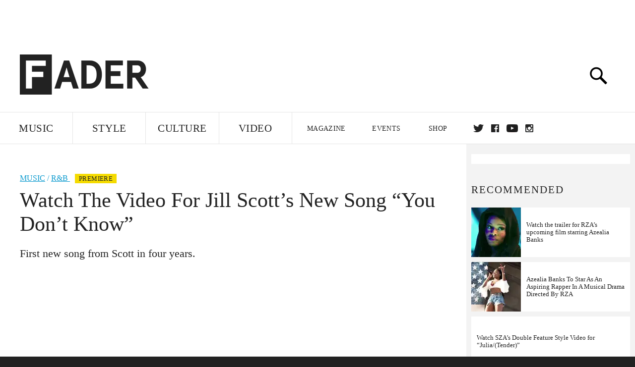

--- FILE ---
content_type: text/html; charset=utf-8
request_url: http://www.thefader.com/2015/03/17/watch-the-video-for-jill-scotts-new-song-you-dont-know
body_size: 63843
content:
<!DOCTYPE html>
<!--[if IE 8 ]> <html lang="en" class="ie8 lte8 lte9 lte10">    <![endif]-->
<!--[if IE 9 ]> <html lang="en" class="ie9 lte9 lte10">    <![endif]-->
<!--[if (gt IE 9)]><!--><html lang="en"><!--<![endif]-->
<!--[if !IE]><!--><html lang="en"><!--<![endif]-->
  <head>
    <title>Watch The Video For Jill Scott’s New Song “You Don’t Know” | The FADER</title>

    

    <link rel="preload" href="/assets/v4/fonts/WF-026510-009147-001369-72bfbb4d7f1c28b438ff5b8dc078cb9f02e5c71319a3527d3e1613cf5b01f239.woff" as="font" type="font/woff" crossorigin="anonymous">

    <link rel="preload" href="/assets/v4/fonts/WF-026510-009147-001253-92cefcf9f8425db3674eebf29535da3cf73f87dc6b7439938ad4294948f67e79.woff" as="font" type="font/woff" crossorigin="anonymous">

    <link rel="preload" href="/assets/v4/fonts/WF-026510-009147-001251-120b5b64b0a75ece4fc07a97e9428b5ca6966de319ece24962ab503fe110b1d7.woff" as="font" type="font/woff" crossorigin="anonymous">

    <link rel="preload" href="/assets/v4/fonts/WF-026510-009147-001255-a8b63253d5e7e8012e025435f7b546f7600bc376c3f5d279b6b71e52d0eaaa52.woff" as="font" type="font/woff" crossorigin="anonymous">


  <link rel="stylesheet" href="/assets/application-91ff9564986aaacb34342b0ec963daf763649ffbe23acd2a049c613d565a21b9.css" media="all" />
  <!-- <style> -->
  <!-- </style> -->


    <script>addEventListener('error', window.__e=function f(e){f.q=f.q||[];f.q.push(e)});</script>

    <script>
 var oVa = {};
 var oDv = ["44"];

 window.rtkGPTSlotsTargeting = [];
 window.rtkGPTSlotsTargeting.push([]);

 window.rtkGPTSlotsTargeting.push({});


 var optimeratag = optimeratag || {};
 optimeratag.cmd = optimeratag.cmd || [];

 /* optimeratag.cmd.push(function() { alert("test"); });
  * optimeratag.cmd.push(function() { alert("test2"); }); */

 function onOptimeraOpsLoaded() {
   console.log("onOptimeraOpsLoaded");
   window.optimeraOpsLoaded = true;
   window.executeOptimeraOpsCmd();
 }

 function executeOptimeraOpsCmd() {
   for (k=0; k < optimeratag.cmd.length;k++){
     optimeratag.cmd[k]();
   }
   optimeratag.cmd.length = 0;
 }

 optimeratag.cmd.push = function(e) {
   Array.prototype.push.apply(this,arguments);
   if (window.optimeraOpsLoaded) {
     window.executeOptimeraOpsCmd();
   }
 }

 /* optimeratag.cmd.push(function() { alert("test3"); }); */

</script>


    <script>
     function createCookie(name, value, days) {
  if (days) {
    var date = new Date();
    date.setTime(date.getTime() + days * 24 * 60 * 60 * 1000);
    var expires = "; expires=" + date.toGMTString();
  } else var expires = "";
  document.cookie = name + "=" + value + expires + "; path=/";
}

function readCookie(name) {
  var nameEQ = name + "=";
  var ca = document.cookie.split(";");
  for (var i = 0; i < ca.length; i++) {
    var c = ca[i];
    while (c.charAt(0) == " ") c = c.substring(1, c.length);
    if (c.indexOf(nameEQ) == 0) return c.substring(nameEQ.length, c.length);
  }
  return null;
}

function eraseCookie(name) {
  createCookie(name, "", -1);
}

function refreshInitalGPTAds() {
  console.debug("CONSENT DEBUG: refreshInitalGPTAds");
  timeoutID = window.setTimeout(function() {
    for (var key in window.ad_slots) {
      value = window.ad_slots[key];
      console.log("refreshing slot: ", value);
      googletag.pubads().refresh([value]);
    }
  }, 100);
}

function setGPTNonPersonalizedAds() {
  console.log("CONSENT DEBUG: setGPTNonPersonalizedAds");
  googletag.pubads().setPrivacySettings({
    restrictDataProcessing: true
  });
  googletag.pubads().setRequestNonPersonalizedAds(1);
}

function setGPTPersonalizedAds() {
  console.log("CONSENT DEBUG: setGPTPersonalizedAds");
  googletag.pubads().setPrivacySettings({
    restrictDataProcessing: false
  });
  googletag.pubads().setRequestNonPersonalizedAds(0);
}

function setJITANonPersonalizedAds() {
  console.debug("CONSENT DEBUG: setJITANonPersonalizedAds");
  if (window.JITA) {
    jitaJS.que.push(function() {
      JITA.setRequestNonPersonalizedAds(1);
    });
  }
}

function setJITAPersonalizedAds() {
  console.debug("CONSENT DEBUG: setJITAPersonalizedAds");
  if (window.JITA) {
    jitaJS.que.push(function() {
      JITA.setRequestNonPersonalizedAds(0);
    });
  }
}

function setEUConsentCookie() {
  window.__cmp("getConsentData", null, function(result) {
    document.cookie = "EUCONSENT=" + result.consentData;
  });
}

window.addEventListener(
  "CookiebotOnDialogDisplay",
  function(e) {
    console.debug("CONSENT DEBUG: onLoad");
    window.cookieConsent = window.CookieConsent;
  },
  false
);

window.addEventListener(
  "CookiebotOnAccept",
  function(e) {
    console.debug("CONSENT DEBUG: onAccept");
    setEUConsentCookie();

    if (Cookiebot.consent.marketing) {
      //Execute code that sets marketing cookies
      console.debug("CONSENT DEBUG: marketing accepted");
      if (window.consent_region == "EU") {
        // refreshInitalGPTAds();
        setGPTPersonalizedAds();
        setJITAPersonalizedAds();
      }
    } else {
      console.debug("CONSENT DEBUG: marketing not accepted");
      // refreshInitalGPTAds();
      setGPTNonPersonalizedAds();
      setJITANonPersonalizedAds();
    }
  },
  false
);

//
window.addEventListener(
  "CookiebotOnDecline",
  function(e) {
    console.debug("CONSENT DEBUG: declined");

    if (window.consent_region == "US-CA") {
      setGPTNonPersonalizedAds();
      setJITANonPersonalizedAds();
    } else if (window.consent_region == "EU") {
      console.debug("CONSENT DEBUG: EU Allow Preferences");
      setEUConsentCookie();

      if (Cookiebot.consent.marketing) {
        console.debug("CONSENT DEBUG: Allow Personalized Ads");
        setGPTPersonalizedAds();
        setJITAPersonalizedAds();
      }
    }
  },
  false
);
// console.log("running ads.js");

window.ad_slot_positions = {};
window.ad_slots = {};
window.ad_slots_queue = {};

window.rtk_ad_ids_to_setup = [];
window.rtk_ad_ids = [];
window.rtk_timer_ad_ids = [];
window.rtk_is_serving_ad = {};
window.rtk_is_lazy_ad = {};
window.rtk_first_render = {};

window.enable_optimera = false;
window.ad_slot_to_div_map = {};
window.ad_div_to_rtk_id_map = {};

function getDivID(divName, track_multiple) {
  // console.log("getDivID: ", divName, track_multiple);

  if (window.ad_slot_positions[divName] == undefined) {
    window.ad_slot_positions[divName] = 1;
  }

  if (track_multiple) {
    divID = divName + window.ad_slot_positions[divName];
    document.getElementById(divName).id = divID;
  } else {
    divID = divName;
  }

  window.ad_slot_positions[divName] += 1;

  return divID;
}

function displayAdSlot(divName, slotName, size, track_multiple) {
  console.debug("AD DEBUG: displaying slot: " + slotName + " " + divName);

  var divID = getDivID(divName, track_multiple);

  if (window.enable_optimera) {
    window.oDv.push(divID);
    window.oVa[divID] = ["NULL"];
  }

  // Define the slot itself, call display() to
  // register the div and refresh() to fetch ad.
  googletag.cmd.push(function () {
    // console.debug("AD DEBUG: about to defineSlot: ", divID);

    // debugger;

    var slot = googletag
      .defineSlot("/1081121/" + slotName, size, divID)
      .addService(googletag.pubads());

    if (window.enable_optimera) {
      slot.setTargeting("optimera", oVa[divID]);
    }

    window.ad_slots[divName] = slot;

    // Display has to be called before
    // refresh and after the slot div is in the page.
    googletag.display(divID);
    googletag.pubads().refresh([slot]);

    // if (window.enable_optimera) {
    //   window.oPageUnload(divID);
    // }

    // if (typeof(window.ga) == "undefined") {
    // window.ga('impressionTracker:observeElements', window.ad_ids);
    // }
  });

  // console.debug("AD DEBUG: finished displaying slot: "+slotName);

  return divID;
}

function pushAdSlot(divName, slotName, size) {
  var now = new Date().getTime();
  var divID = divName + "-" + now;
  // console.debug("AD DEBUG: pushing slot with timestamp: "+divID);

  document.getElementById(divName).attr = divID;

  window.ad_slots_queue[divID] = slotName;

  // Define the slot itself
  googletag.cmd.push(function () {
    var slot = googletag
      .defineSlot("/1081121/" + slotName, size, divID)
      .addService(googletag.pubads());
    window.ad_slots_queue[divID] = slot;
  });

  // console.debug("AD DEBUG: finished pushing slot: " + slotName);
}

function setupRtkAdObserver(rtk_ad_id) {
  // console.debug("AD DEBUG: adding observer for: ", rtk_ad_id);

  if (!window.rtk_ad_ids_to_setup.includes(rtk_ad_id)) {
    window.rtk_ad_ids_to_setup.push(rtk_ad_id);
  }
}

function setupRtkTimerAd(rtk_ad_id) {
  // console.debug("AD DEBUG: adding timer ad for: ", rtk_ad_id);

  if (!window.rtk_timer_ad_ids.includes(rtk_ad_id)) {
    window.rtk_timer_ad_ids.push(rtk_ad_id);
  }

  window.rtk_is_serving_ad[rtk_ad_id] = false;
  window.rtk_first_render[rtk_ad_id] = true;
}

function setupRtkGPTSlotsTargeting(slot_name, divID) {
  if (window.enable_optimera) {
    // console.log("setupRtkGPTSlotsTargeting");
    window.oDv.push(divID);
    // window.oVa[divID] = ["NULL"];
    var obj = {};
    // obj[divID] = [["Optimera", oVa[divID]]];
    obj[divID] = [];
    console.log(obj);
    window.rtkGPTSlotsTargeting.push(obj);
    console.log(window.rtkGPTSlotsTargeting);
  }
}

function setupRtkOptimera() {
  console.log("setupRtkOptimera");

  // if (Object.keys(window.oVa).length == 0) {
  window.oVa = {
    "div-above-latest-ad": ["A6"],
    "div-above-latest-ad9": ["A6"],
    "div-below-fold-latest-ad": ["A6"],
    "div-full_width-ad": ["D4"],
    "div-leaderboard-ad": ["D4"],
    t: 1568146740,
  };
  // }

  // var obj = {};
  // obj["RTK_9u3J"] = [["Optimera", "A6"]];
  // obj["div-leaderboard-ad"] = [["Optimera", "A6"]];
  // oVa["/1081121/fader_v3_home_top_728_90"] = [["Optimera", "A6"]];

  // for (var prop in window.oVa) {
  //   console.log("setting up prop", prop);

  //   var slotName = window.ad_slot_to_div_map[prop];

  //   // debugger;
  //   if (slotName) {
  //     window.rtkGPTSlotsTargeting[1][slotName] = [
  //       ["Optimera", window.oVa[prop]]
  //     ];
  //   }
  // }
}

function setupRtkAdSlotForOptimera(divName, slotName) {
  console.log("setupAdSlotForOptimera", divName, slotName);

  var divID = divName;
  window.ad_slot_to_div_map[divID] = slotName;

  if (window.enable_optimera) {
    window.oDv.push(divID);

    // window.oVa[divID] = ["NULL"];

    var slot_path = "/1081121/" + slotName;

    window.rtkGPTSlotsTargeting[1][slot_path] = [
      ["Optimera", window.oVa[divID]],
    ];

    // var obj = window.rtkGPTSlotsTargeting[1];
    // obj[slotName] = [["Optimera", null]];

    // optimeratag.cmd.push(function() {
    //   window.oPageUnload(divName);
    // });
  }
}

function displayRtkAdSlot(rtkID, divName, slotName, track_multiple, lazy) {
  console.log(
    "displayRtkAdSlot",
    rtkID,
    divName,
    slotName,
    track_multiple,
    lazy
  );

  var divID = getDivID(divName, track_multiple);

  // $(divName).attr({ id: divID });

  console.log("divID: ", divID);

  window.ad_slot_to_div_map[divID] = slotName;
  window.ad_div_to_rtk_id_map[divID] = rtkID;

  if (window.enable_optimera) {
    window.oDv.push(divID);
    // window.oVa[divID] = ["NULL"];
  }

  jitaJS.que.push(function () {
    var slot_path = "/1081121/" + slotName;

    if (window.enable_optimera) {
      window.rtkGPTSlotsTargeting[1][slot_path] = [
        ["Optimera", window.oVa[divID]],
      ];
    }

    var obj = {};
    obj[rtkID] = divID;
    // lazy = false;

    if (lazy) {
      window.rtk_is_lazy_ad[divID] = true;
    } else {
      window.rtk_is_lazy_ad[divID] = false;
      jitaJS.rtk.refreshAdUnits([rtkID], false, obj);
    }

    if (window.enable_optimera) {
      window.oPageUnload(divID);
    }

    // optimeratag.cmd.push(function() {
    //   window.
    // });
  });

  return divID;
}
;



    </script>

      <base href="/">
      <script src="/assets/application_article_desktop-fab3a3970ded880e308a94da509f772b642f7e916e1cca85173087b14c1b4bdf.js" defer="defer"></script>

    <script src="/packs/js/runtime-49166a9d18a6dd0a1413.js" defer="defer"></script>
<script src="/packs/js/961-60b080d38b5b9f101b36.js" defer="defer"></script>
<script src="/packs/js/820-013be7aaf0af5f8bc57b.js" defer="defer"></script>
<script src="/packs/js/917-19da76283c46fcbfc255.js" defer="defer"></script>
<script src="/packs/js/127-6cb060c121cf95e52a76.js" defer="defer"></script>
<script src="/packs/js/434-0732d8fb275b01d6ad06.js" defer="defer"></script>
<script src="/packs/js/application-159c3d050bb63affd3cb.js" defer="defer"></script>

    <link rel="stylesheet" href="/packs/css/434-e6afa166.css" media="all" />

    


<!-- Google tag (gtag.js) -->
<script async src="https://www.googletagmanager.com/gtag/js?id=G-S5CR3HGK1G"></script>
<script>
  window.dataLayer = window.dataLayer || [];
  function gtag(){dataLayer.push(arguments);}
  gtag('js', new Date());

  gtag('config', 'G-S5CR3HGK1G');
</script>

<!--
<script>
 window.ga=window.ga||function(){(ga.q=ga.q||[]).push(arguments)};ga.l=+new Date;

 console.log("GA: command queue initialized.");
</script>

  <script>

   ga("create", "UA-272695-2", "auto", { useAmpClientId: true });
   ga("set", "anonymizeIp", true);
   ga("set", "transport", "beacon");

   if (window.location.pathname === "home") {
     ga("set", "page", "/");
   }

   console.log("GA: tracker setup.");

   
      ga('set', 'dimension1', "Larry Fitzmaurice");

    ga('set', 'dimension2', 'Music');
    ga('set', 'dimension3', 'News');
    ga('set', 'dimension14', 'simple');


    /* ga('send', 'pageview'); */
    console.log("GA: ran ga_pre_pageview_hook");



  </script>

    <script async src="https://www.google-analytics.com/analytics.js"></script>

-->


<script defer data-domain="thefader.com" src="https://plausible.io/js/script.js"></script>
<script defer data-domain="thefader.com" src="https://plausible.io/js/script.outbound-links.js"></script>

<!-- 
<script type='text/javascript'>
 googletag = googletag || {};
 var googletag = googletag;
 googletag.cmd = googletag.cmd || [];

 (function() {
   var gads = document.createElement('script');
   gads.async = true;
   gads.type = 'text/javascript';
   var useSSL = 'https:' == document.location.protocol;
   gads.src = (useSSL ? 'https:' : 'http:') + 
              '//www.googletagservices.com/tag/js/gpt.js';
   var node = document.getElementsByTagName('script')[0];
   node.parentNode.insertBefore(gads, node);
 })();
</script>
-->
<script type='text/javascript'>
  window.googletag = window.googletag || {cmd: []};
</script>

<script async src="https://securepubads.g.doubleclick.net/tag/js/gpt.js"></script>


<script type='text/javascript'>

   googletag.cmd.push(function() {

     // Infinite scroll requires SRA
     googletag.pubads().enableSingleRequest();

     // Disable initial load, we will use refresh() to fetch ads.
     // Calling this function means that display() calls just
     // register the slot as ready, but do not fetch ads for it.
     googletag.pubads().disableInitialLoad();

     // Collapse empty ad divs only after ad fetch fails (not before)
     // This preserves min-height reservations during loading
     googletag.pubads().collapseEmptyDivs(true, true);

     var params={};
     window.location.search
           .replace(/[?&]+([^=&]+)=([^&]*)/gi,
                    function(str,key,value) {
                      params[key.toLowerCase()] = value;
                    }
           );

     for (var k in params){
       if(k.indexOf("utm") === 0)
       {
         googletag.pubads().setTargeting(k,params[k]);
       }
     }

     googletag.pubads().enableLazyLoad({
       // Fetch ad when 2 screens away (allows auction to complete before user arrives)
       fetchMarginPercent: 200,
       // Render ad when 1 screen away (ensures ad is visible when user scrolls to it)
       renderMarginPercent: 100,
       // Mobile multiplier (effectively 400% fetch, 200% render to handle fast scrolling)
       mobileScaling: 2.0
     });

       googletag.enableServices();

     if (window.consent_region == "EU") {
       if (readCookie("forbid_personalized_ads") == "0") {
         setGPTPersonalizedAds();
       } else {
         setGPTNonPersonalizedAds();
       }
     }

     if (window.consent_region == "US-CA") {
       if (readCookie("forbid_personalized_ads") == "1") {
         setGPTNonPersonalizedAds();
       }
     }

   });

  </script>

<script type="text/javascript">
 //declare this in the head before jita
 var jitaJS = window.jitaJS || {};
 jitaJS.que = jitaJS.que || [];
</script>






  <!-- Begin comScore Tag -->
<script>
 var _comscore = _comscore || [];
 _comscore.push({ c1: "2", c2: "16442793" });
 (function() {
   var s = document.createElement("script"), el = document.getElementsByTagName("script")[0];
   s.async = true;
   /* s.defer = true; */
   s.src = (document.location.protocol == "https:" ? "https://sb" : "http://b") + ".scorecardresearch.com/beacon.js";
   el.parentNode.insertBefore(s, el);
 })();
</script>
<noscript>
  <img src="http://b.scorecardresearch.com/p?c1=2&c2=16442793&cv=2.0&cj=1" />
</noscript>
<!-- End comScore Tag -->

  <!-- Quantcast Tag, part 1 -->
<script type="text/javascript">
 var _qevents = _qevents || [];
 (function() {
   var elem = document.createElement('script');
   elem.src = (document.location.protocol == "https:" ? "https://secure" : "http://edge")
            + ".quantserve.com/quant.js";
   /* elem.async = true; */
   elem.defer = true;
   elem.type = "text/javascript";
   var scpt = document.getElementsByTagName('script')[0];
   scpt.parentNode.insertBefore(elem, scpt);  
 })();
</script>

  <script>window.twttr = (function(d, s, id) {
   var js, fjs = d.getElementsByTagName(s)[0],
       t = window.twttr || {};
   if (d.getElementById(id)) return t;
   js = d.createElement(s);
   js.id = id;
   js.src = "https://platform.twitter.com/widgets.js";
   fjs.parentNode.insertBefore(js, fjs);

   t._e = [];
   t.ready = function(f) {
     t._e.push(f);
   };

   return t;
 }(document, "script", "twitter-wjs"));</script>

  <!-- <script async="" defer="" src="//platform.instagram.com/en_US/embeds.js"></script> -->

<script async src="//platform.instagram.com/en_US/embeds.js"></script>

  <!-- Facebook Pixel Code -->
<meta name="facebook-domain-verification" content="8hp7106emaf67czjp03ks61b6zky1h" />

    <script>

 !function(f,b,e,v,n,t,s){if(f.fbq)return;n=f.fbq=function(){n.callMethod?
                                                             n.callMethod.apply(n,arguments):n.queue.push(arguments)};if(!f._fbq)f._fbq=n;
   n.push=n;n.loaded=!0;n.version='2.0';n.queue=[];t=b.createElement(e);
   t.async=!0;
   /* t.defer=!0; */
   t.src=v;s=b.getElementsByTagName(e)[0];s.parentNode.insertBefore(t,s)}(window,
                                                                          document,'script','https://connect.facebook.net/en_US/fbevents.js');

 fbq('init', '974085915995561');
 fbq('track', "PageView");
 fbq('track', 'ViewContent');

</script>

<!-- End Facebook Pixel Code -->

  <script>!function(n){if(!window.cnx){window.cnx={},window.cnx.cmd=[];var t=n.createElement('iframe');t.src='javascript:false'; t.display='none',t.onload=function(){var n=t.contentWindow.document,c=n.createElement('script');c.src='//cd.connatix.com/connatix.player.js?cid=1ffe1aa7-eb53-11e9-b4d2-06948452ae1a&pid=922834d4-f1e3-44aa-ad95-3124387b6fd7',c.setAttribute('async','1'),c.setAttribute('type','text/javascript'),n.body.appendChild(c)},n.head.appendChild(t)}}(document);</script>





    <meta name="csrf-param" content="authenticity_token" />
<meta name="csrf-token" content="aoCPmnljkJTDVHbonCcEqlJAqwPxoabej9nXHCcHevl9MvmbE-iH37LFtL4Up3LG8-j09CyeF8y4lGWxo8mL8g" />

<meta name="viewport" content="initial-scale=1, maximum-scale=1">
<meta name="msvalidate.01" content="CFDCCD68D11A9B3C2CE7EE854D821682" />

<meta itemprop="name" content="The FADER">

  



    <link rel="canonical" href="https://www.thefader.com/2015/03/17/watch-the-video-for-jill-scotts-new-song-you-dont-know" />

    
  <meta name="description" content="First new song from Scott in four years."/>
  <meta itemprop="description" content="First new song from Scott in four years."/>


<meta itemprop="url" content="https://www.thefader.com/2015/03/17/watch-the-video-for-jill-scotts-new-song-you-dont-know" />

<meta property="og:site_name" content="The FADER"/>
<meta property="og:type" content="article" />

  <meta property="og:title" content="Watch The Video For Jill Scott’s New Song “You Don’t Know”"/>

<meta itemprop="publisher" itemscope itemtype="http://schema.org/Organization">
  <meta itemprop="name" content="The FADER">
</meta>

<meta itemprop="description" property="og:description" content="First new song from Scott in four years."/>

<meta property="og:url" content="https://www.thefader.com/2015/03/17/watch-the-video-for-jill-scotts-new-song-you-dont-know" />



<meta property="twitter:card" content="summary_large_image" />
<meta property="twitter:site" content="@thefader" />

  <meta property="twitter:title" content="Watch The Video For Jill Scott’s New Song “You Don’t Know”" />

<meta property="twitter:description" content="First new song from Scott in four years." />



<meta property="twitter:url" content="https://www.thefader.com/2015/03/17/watch-the-video-for-jill-scotts-new-song-you-dont-know" />

<script type="application/ld+json">
  {
  "@context": "http://schema.org",
  "@type": "NewsArticle",
   "mainEntityOfPage":{
      "@type":"WebPage",
      "@id":"https://www.thefader.com/2015/03/17/watch-the-video-for-jill-scotts-new-song-you-dont-know"
    },
  "headline": "Watch The Video For Jill Scott’s New Song “You Don’t Know”",
  "url": "https://www.thefader.com/2015/03/17/watch-the-video-for-jill-scotts-new-song-you-dont-know",
  "image": "",
  "thumbnailUrl": "",
  "dateCreated": "2015-03-17T14:00:00Z",
  "articleSection": "Music",
  "creator": "Larry Fitzmaurice",
  "keywords": ["Jill Scott","Larry Fitzmaurice","Jill Scott","Larry Fitzmaurice","R\u0026B"],
  "author": {
    "@type": "Person",
    "name": "Larry Fitzmaurice"
  },
"datePublished": "2015-03-17T14:00:00Z",
"dateModified": "2016-08-01T16:42:41Z",
"publisher": {
      "@type": "Organization",
      "name": "The FADER",
      "logo": {
        "@type": "ImageObject",
        "url": "https://www.thefader.com/assets/Fader_192x60-0bd22b53934f61a7ed7927114b787582d4689c5471b55111ab9139da93ac6eb8.png",
        "width": "192",
        "height": "60"
      }
}
}
</script>



    


  <script>
   var nextPostIds = [117479,117458,117454,117453,117447,117383,117348,117326,117303,117237];
   var recommendedPosts = [{"post":{"id":87643,"created_at":"2017-10-11T22:03:58.023-04:00","updated_at":"2017-10-11T23:25:22.800-04:00","title":"Watch the trailer for RZA’s upcoming film starring Azealia Banks","headline_short":null,"author_id":null,"published_state":"Published","published_at":"2017-10-11T23:25:22.786-04:00","body":null,"summary_long":null,"description":"\u003ci\u003eLove Beats Rhymes\u003c/i\u003e comes out December 1. ","body_text":null,"category_id":27,"photographer_id":null,"story_type":null,"featured_video_id":null,"legacy_featured_photo_set_id":null,"featured_song_id":null,"featured_image_id":null,"headline_seo":null,"deck":null,"legacy_post_path":null,"legacy_post_name":null,"issue_id":null,"legacy_post_content":null,"legacy_categories":[],"legacy_tags":[],"legacy_full_width":null,"legacy_custom_fields":null,"legacy_post_id":null,"import_state":null,"slug":"rza-azealia-banks-bove-beats-rhymes","featured":null,"pinned_front_page":null,"pinned_front_page_order":null,"pinned_war_story":false,"magazine_category_id":null,"article_type":"simple","intro":null,"pinned_music_front_page":null,"pinned_music_front_page_order":null,"pinned_style_front_page":null,"pinned_style_front_page_order":null,"pinned_culture_front_page":null,"pinned_culture_front_page_order":null,"legacy_featured_song_id":null,"recommended_next_post_id":null,"post_collection_id":null,"seo_keywords":null,"event_venue_id":null,"pinned_war_story_color":null,"pinned_war_story_start_time":null,"pinned_war_story_end_time":null,"scheduled_war_story":null,"premiere":false,"og_image_id":null,"vertical_image_id":null,"seed_views":0,"social_views":0,"total_views":0,"queue_time_state":"next","queue_time":null,"model_version":2,"legacy_content_copy":null,"seo_description":"\u003ci\u003eLove Beats Rhymes\u003c/i\u003e comes out December 1. ","manual_slug":true,"partner":false,"custom_javascript":null,"custom_css":null,"search_content":"Watch the trailer for RZA’s upcoming film starring Azealia Banks \u003ci\u003eLove Beats Rhymes\u003c/i\u003e comes out December 1.  rza-azealia-banks-bove-beats-rhymes                   Lionsgate dropped the first trailer for \u003ci\u003eLove Beats Rhymes,\u003c/i\u003e an upcoming film directed by \u003ca href=\"http://www.thefader.com/artist/wu-tang-clan\"\u003eWu Tang Clan\u003c/a\u003e’s \u003ca href=\"http://www.thefader.com/artist/rza\"\u003eRZA\u003c/a\u003e. The film is set to come out December 1 and stars \u003ca href=\"http://www.thefader.com/artist/azealia-banks\"\u003eAzealia Banks\u003c/a\u003e, \u003ca href=\"http://www.thefader.com/artist/jill-scott\"\u003eJill Scott\u003c/a\u003e, \u003ca href=\"http://www.thefader.com/artist/common\"\u003eCommon\u003c/a\u003e, Lucien Laviscount, and Hana Mae Lee. In the trailer we see Banks, the lead in the film who plays Coco, attempting to become a rapper while taking a poetry class taught by Professor Dixon (Jill Scott). The story follows Coco as she goes from the studio to poetry clubs, trying to find success through lyrics. \n\nWu-Tang Clan’s new album \u003ci\u003eWu-Tang: The Saga Continues\u003c/i\u003e comes out this Friday. Check out the trailer for \u003ci\u003eLove Beats Rhymes\u003c/i\u003e above.                    common Jill Scott Azealia Banks Hip-Hop Film Sarah Jasmine Montgomery ","war_story_image":{"url":null,"small":{"url":null},"mobile":{"url":null},"cms_list":{"url":null},"cms_medium":{"url":null},"cms_large":{"url":null},"facebook":{"url":null},"optimized":{"url":null}},"current_editor_id":null,"optimization_state":null,"headline_service_default_id":null,"headline_service_default_is_winner":false,"headline_service_title_set_id":null,"google_standout":false,"original_title":null,"instant_article_id":null,"instant_article_api_response":null,"sensitive":false,"apple_news_id":null,"apple_news_revision":null,"thumbnail_id":32989,"headline_service_experiment_id":null,"background_color":null,"link_color":null,"show_seo_description_on_mobile":false,"mobile_card_type":null,"main_youtube_id":null,"approval_state":null,"social_title":null,"card_title":null,"format":null,"content_type":null,"category":"News","related_video_id":null,"war_story_image_mobile":{"url":null,"small":{"url":null},"mobile":{"url":null},"cms_list":{"url":null},"cms_medium":{"url":null},"cms_large":{"url":null},"facebook":{"url":null},"optimized":{"url":null}},"war_story_video":{"url":null,"optimized":{"url":null}},"apple_music_embed_count":null},"format":"desktop","options":{}},{"post":{"id":63584,"created_at":"2015-05-26T20:31:26.211-04:00","updated_at":"2015-10-06T22:43:02.397-04:00","title":"Azealia Banks To Star As An Aspiring Rapper In A Musical Drama Directed By RZA","headline_short":null,"author_id":null,"published_state":"Published","published_at":"2015-05-27T16:12:00.000-04:00","body":null,"summary_long":null,"description":"Her costars will include Common and Jill Scott.","body_text":null,"category_id":27,"photographer_id":null,"story_type":null,"featured_video_id":null,"legacy_featured_photo_set_id":null,"featured_song_id":null,"featured_image_id":95821,"headline_seo":null,"deck":null,"legacy_post_path":null,"legacy_post_name":null,"issue_id":null,"legacy_post_content":null,"legacy_categories":[],"legacy_tags":[],"legacy_full_width":null,"legacy_custom_fields":null,"legacy_post_id":null,"import_state":null,"slug":"azealia-banks-to-star-as-an-aspiring-rapper-in-a-film-directed-by-rza","featured":null,"pinned_front_page":null,"pinned_front_page_order":null,"pinned_war_story":false,"magazine_category_id":null,"article_type":"simple","intro":null,"pinned_music_front_page":null,"pinned_music_front_page_order":null,"pinned_style_front_page":null,"pinned_style_front_page_order":null,"pinned_culture_front_page":null,"pinned_culture_front_page_order":null,"legacy_featured_song_id":null,"recommended_next_post_id":null,"post_collection_id":null,"seo_keywords":null,"event_venue_id":null,"pinned_war_story_color":"","pinned_war_story_start_time":null,"pinned_war_story_end_time":null,"scheduled_war_story":null,"premiere":false,"og_image_id":95822,"vertical_image_id":95823,"seed_views":0,"social_views":0,"total_views":0,"queue_time_state":"next","queue_time":null,"model_version":null,"legacy_content_copy":null,"seo_description":"Her costars will include Common and Jill Scott.","manual_slug":null,"partner":null,"custom_javascript":null,"custom_css":null,"search_content":"\u003cp\u003e\u003cstrong\u003eUpdate, 5/27/2015, 4:15 PM:\u003c/strong\u003e According \u003ca href=\"http://pitchfork.com/news/59714-azealia-banks-and-common-to-star-in-rza-directed-musical-coco/\"\u003eto \u003cem\u003ePitchfor\u003c/em\u003e\u003cem\u003ek\u003c/em\u003e\u003c/a\u003e, the project's name is actually \u003cem\u003eCoco\u003c/em\u003e, and it will be a musical drama.\u003cbr\u003e\u003c/p\u003e\u003cp\u003eBack when she was a student at the LaGuardia High School of Performing Arts in Manhattan, \u003ca href=\"http://www.thefader.com/artist/azealia-banks\" target=\"_blank\"\u003eAzealia Banks\u003c/a\u003e tried her hand at an acting career without much luck. Now, however, the roles are coming to her—well, at least one has. Banks will star in an upcoming film directed by \u003ca href=\"http://www.thefader.com/artist/rza\" target=\"_blank\"\u003eRZA\u003c/a\u003e called \u003cem\u003eIt Doesn't Have to Rhyme\u003c/em\u003e. Painted as \"similar in tone to \u003cem\u003e8 Mile\u003c/em\u003e,\" according to \u003cem\u003e\u003ca href=\"http://www.hollywoodreporter.com/news/azealia-banks-rza-teaming-musical-798168\" target=\"_blank\"\u003eThe Hollywood Reporter\u003c/a\u003e\u003c/em\u003e, the production follows Banks' character, an aspiring rapper, as she starts a college poetry class and turns to slam poetry. Banks will be joined in the movie by her mentor \u003ca href=\"http://www.thefader.com/artist/common\" target=\"_blank\"\u003eCommon\u003c/a\u003e, her professor \u003ca href=\"http://www.thefader.com/artist/jill-scott\" target=\"_blank\"\u003eJill Scott\u003c/a\u003e, who thinks that rap and slam poetry are at odds, and Lorraine Toussaint (\u003cem\u003eOrange Is the New Black\u003c/em\u003e) playing the role of her mother. The film does not yet have a release date. \u003c/p\u003e                   \u003cp\u003e\u003cem\u003eLead photo: Kevin Winter/Getty Images\u003c/em\u003e\u003c/p\u003e                   common Jill Scott RZA Azealia Banks Hip-Hop Marissa G. Muller Marissa G. Muller ","war_story_image":{"url":null,"small":{"url":null},"mobile":{"url":null},"cms_list":{"url":null},"cms_medium":{"url":null},"cms_large":{"url":null},"facebook":{"url":null},"optimized":{"url":null}},"current_editor_id":null,"optimization_state":null,"headline_service_default_id":null,"headline_service_default_is_winner":null,"headline_service_title_set_id":null,"google_standout":null,"original_title":null,"instant_article_id":null,"instant_article_api_response":null,"sensitive":null,"apple_news_id":null,"apple_news_revision":null,"thumbnail_id":null,"headline_service_experiment_id":null,"background_color":null,"link_color":null,"show_seo_description_on_mobile":null,"mobile_card_type":null,"main_youtube_id":null,"approval_state":null,"social_title":null,"card_title":null,"format":null,"content_type":null,"category":"News","related_video_id":null,"war_story_image_mobile":{"url":null,"small":{"url":null},"mobile":{"url":null},"cms_list":{"url":null},"cms_medium":{"url":null},"cms_large":{"url":null},"facebook":{"url":null},"optimized":{"url":null}},"war_story_video":{"url":null,"optimized":{"url":null}},"apple_music_embed_count":null},"format":"desktop","options":{}},{"post":{"id":56812,"created_at":"2014-07-11T22:11:47.000-04:00","updated_at":"2017-10-24T17:53:47.440-04:00","title":"Watch SZA’s Double Feature Style Video for “Julia/(Tender)”","headline_short":null,"author_id":null,"published_state":"Published","published_at":"2014-07-11T21:56:56.000-04:00","body":null,"summary_long":"","description":"Directed by Rodney Passé, it takes Top Dawg’s leading lady from a warehouse to a beach ablaze with gas barrel bonfires.","body_text":null,"category_id":28,"photographer_id":null,"story_type":null,"featured_video_id":8768,"legacy_featured_photo_set_id":null,"featured_song_id":null,"featured_image_id":78055,"headline_seo":null,"deck":null,"legacy_post_path":"/2014/07/11/video-sza-julia-tender","legacy_post_name":"video-sza-julia-tender","issue_id":null,"legacy_post_content":"\u003c!DOCTYPE html PUBLIC \"-//W3C//DTD HTML 4.0 Transitional//EN\" \"http://www.w3.org/TR/REC-html40/loose.dtd\"\u003e\n\u003chtml\u003e\u003cbody\u003e\u003cp\u003eSZA wraps a week wherein she's dropped two new songs -- the dreamy \u003ca href=\"http://www.thefader.com/2014/07/08/sza-kitty-cash-moodring/\" target=\"_blank\"\u003e\"Moodring\"\u003c/a\u003e (via DJ Kitty Cash's upcoming and so-far spot-on R\u0026amp;B round-up, \u003cem\u003eLove The Free\u003c/em\u003e) as well as a gauzy, seven-minute collaboration with the great Jill Scott titled, quite aptly, \u003ca href=\"https://soundcloud.com/ommaskeith/divinity\" target=\"_blank\"\u003e\"Divinity\"\u003c/a\u003e -- with a double feature style video for \u003cem\u003eZ\u003c/em\u003e's '80s-est track \"Julia\" and a brief teaser for a new song called \"Tender.\" Directed by Rodney Passé, it follows Top Dawg's First Lady from a textiles warehouse to a beach ablaze with gas barrel bonfires. And she's three-for-three.\u003c/p\u003e\u003c/body\u003e\u003c/html\u003e\n","legacy_categories":["MUSIC VIDEO"],"legacy_tags":["R\u0026amp;B","Jill Scott","SZA"],"legacy_full_width":null,"legacy_custom_fields":{"_edit_last":"254","_edit_lock":"1405131702:254","_encloseme":"1","_thumbnail_id":"335598","_aioseop_title":"Watch SZA's Double Feature Style Video for \"Julia/(Tender)\"","video_embed_code":"\u003ciframe width=\"620\" height=\"349\" src=\"//www.youtube.com/embed/atc2_C-rW3s\" frameborder=\"0\" allowfullscreen\u003e\u003c/iframe\u003e","_aioseop_keywords":"sza, z, jill scott, julia, tender, music videos, rodney passe, top dawg entertainment, la, tde","_aioseop_description":"Directed by Rodney Passé, it takes Top Dawg's leading lady from a warehouse to a beach ablaze with gas barrel bonfires."},"legacy_post_id":335596,"import_state":"success","slug":null,"featured":null,"pinned_front_page":null,"pinned_front_page_order":null,"pinned_war_story":null,"magazine_category_id":null,"article_type":"simple","intro":null,"pinned_music_front_page":null,"pinned_music_front_page_order":null,"pinned_style_front_page":null,"pinned_style_front_page_order":null,"pinned_culture_front_page":null,"pinned_culture_front_page_order":null,"legacy_featured_song_id":null,"recommended_next_post_id":null,"post_collection_id":null,"seo_keywords":"sza, z, jill scott, julia, tender, music videos, rodney passe, top dawg entertainment, la, tde","event_venue_id":null,"pinned_war_story_color":null,"pinned_war_story_start_time":null,"pinned_war_story_end_time":null,"scheduled_war_story":null,"premiere":null,"og_image_id":null,"vertical_image_id":null,"seed_views":88,"social_views":4,"total_views":92,"queue_time_state":"next","queue_time":null,"model_version":null,"legacy_content_copy":"SZA wraps a week wherein she's dropped two new songs -- the dreamy \u003ca href=\"http://www.thefader.com/2014/07/08/sza-kitty-cash-moodring/\" target=\"_blank\"\u003e\"Moodring\"\u003c/a\u003e (via DJ Kitty Cash's upcoming and so-far spot-on R\u0026B round-up, \u003cem\u003eLove The Free\u003c/em\u003e) as well as a gauzy, seven-minute collaboration with the great Jill Scott titled, quite aptly, \u003ca href=\"https://soundcloud.com/ommaskeith/divinity\" target=\"_blank\"\u003e\"Divinity\"\u003c/a\u003e -- with a double feature style video for \u003cem\u003eZ\u003c/em\u003e's '80s-est track \"Julia\" and a brief teaser for a new song called \"Tender.\" Directed by Rodney Passé, it follows Top Dawg's First Lady from a textiles warehouse to a beach ablaze with gas barrel bonfires. And she's three-for-three.","seo_description":null,"manual_slug":null,"partner":null,"custom_javascript":null,"custom_css":null,"search_content":null,"war_story_image":{"url":null,"small":{"url":null},"mobile":{"url":null},"cms_list":{"url":null},"cms_medium":{"url":null},"cms_large":{"url":null},"facebook":{"url":null},"optimized":{"url":null}},"current_editor_id":null,"optimization_state":null,"headline_service_default_id":null,"headline_service_default_is_winner":null,"headline_service_title_set_id":null,"google_standout":null,"original_title":null,"instant_article_id":null,"instant_article_api_response":null,"sensitive":null,"apple_news_id":null,"apple_news_revision":null,"thumbnail_id":null,"headline_service_experiment_id":null,"background_color":null,"link_color":null,"show_seo_description_on_mobile":null,"mobile_card_type":null,"main_youtube_id":null,"approval_state":null,"social_title":null,"card_title":null,"format":null,"content_type":null,"category":"News","related_video_id":null,"war_story_image_mobile":{"url":null,"small":{"url":null},"mobile":{"url":null},"cms_list":{"url":null},"cms_medium":{"url":null},"cms_large":{"url":null},"facebook":{"url":null},"optimized":{"url":null}},"war_story_video":{"url":null,"optimized":{"url":null}},"apple_music_embed_count":null},"format":"desktop","options":{}}]
  </script>



<meta property="fb:app_id" content="958226167632202" />
<meta property="fb:pages" content="6815651902" />

<link rel="apple-touch-icon" href="/apple-touch-icon.png"/>
<link rel="apple-touch-icon" sizes="180x180" href="/apple-touch-iphone6.png"/>
<link rel="apple-touch-icon" sizes="76x76" href="/apple-touch-ipad2_mini.png"/>
<link rel="apple-touch-startup-image" href="/apple-touch-icon.png"/>

<meta name="monetization" content="$ilp.uphold.com/ZQxzb4Ew4FxP" />


  </head>

  <body class="united_states">


    <div class="main_wrapper" id='main_wrapper'>
      <!-- HEADER -->

  <!-- NEED TO CHECK IF WE ARE ON THE HOMEPAGE, if not, no war story -->
<nav class="full">

  <!-- only include war story/expanded nav if it is NOT a mobile device -->


      <div class="expanded">
        <div class="ad top-ad banner_ad">
  
  <div class="ad-container">
    <div id='div-leaderboard-ad' >

  <!-- <div id='div-leaderboard-ad' class="ad-fixed-"> -->


    <script type='text/javascript'>

     displayAdSlot('div-leaderboard-ad', 'fader_v3_article_top_728_90', [[970, 250], [728, 90]]);

    </script>
</div>

  </div>

      </div>



    <div class="header_wrap gutter_left">
      <a data-ga-event-category="Logo Nav" data-ga-event-action="click" data-ga-on="click" href="/home" class="logo_wrap">
        <div class="logo "></div>
      </a>
      <form action='/search' method='GET' name='search_form' id='search_form' class="gutter_left" autocomplete="off" data-search='true'>
  <input type='text' name='query' value='' placeholder="" id=''>
</form>

      <span class="icon_wrap search_wrap">
        <div class="icon search_icon"></div>
      </span>
    </div>
      </div>


  <div class="main_nav ">
    <div data-ga-event-category="Logo Nav" data-ga-event-action="click" data-ga-on="click" class="small_logo_wrap">
      <a href="/home"><div class="small_logo"></div></a>
    </div>
    <div class="nav_inner_wrap">

      <div id="verticals_nav" class="verticals_wrap" style="">
        <ul class="verticals_links">

            <li class="music " data-ga-event-category="Music Nav" data-ga-event-action="click" data-ga-on="click"><a id="music_nav_link" href="/music"><span>Music</span></a></li>
            <li class="style " data-ga-event-category="Style Nav" data-ga-event-action="click" data-ga-on="click"><a id="style_nav_link" href="/style"><span>Style</span></a></li>
            <li class="culture " data-ga-event-category="Culture Nav" data-ga-event-action="click" data-ga-on="click"><a id="culture_nav_link" href="/culture"><span>Culture</span></a></li>
            <li class="culture " data-ga-event-category="Video Nav" data-ga-event-action="click" data-ga-on="click"><a id="video_nav_link" href="/fader-tv"><span>Video</span></a></li>
        </ul>
      </div>

      
      <div class="links_wrap ui_control_element" ui-toggle="Menu">
        <div class="search_wrap">
          <form action='/search' method='GET' name='search_form_small' id='search_form_small' class="gutter_left" autocomplete="off" data-search='true'>
  <input type='text' name='query' value='' placeholder="" id=''>
</form>

          <div class="icon search_icon_sm"></div>
        </div>
        <div class="hamburger_wrap ui_control" ui-toggle="Menu" ui-toggle-el=".links_wrap">
          <div class="hamburger"></div>
        </div>
        <ul class="links">
          <li class="mobile_only accordion"><a class="gutter_left" href="#"><span>Feed</span><span class="mobile_only icon_arrow"></span></a>
            <ul class="mobile_only mobile_filter">
              <li><a class="active" href="?">All Posts</a></li>
              <li><a href="/posts/featured">Featured Posts</a></li>
              <li><a class="" href="/trending">Trending Posts</a></li>
            </ul>
          </li>

          <li class="li_magazine " data-ga-event-category="Magazine Nav" data-ga-event-action="click" data-ga-on="click"><a id="magazine_nav_link" class="gutter_left" href="/magazine"><span>Magazine</span></a></li>
          <li class="li_events " data-ga-event-category="Events Nav" data-ga-event-action="click" data-ga-on="click"><a id="events_nav_link" class="gutter_left" href="/events"><span>Events</span></a></li>
          <li class="li_shop" data-ga-event-category="Shop Nav" data-ga-event-action="click" data-ga-on="click"><a class="gutter_left" target="_blank" id="shop_nav_link" href="https://shop.thefader.com/"><span>Shop</span></a></li>

          <li class="li_socials">

            <div class="social_links_wrap">
              <a target="new" class="twitter" href="https://twitter.com/thefader" data-ga-event-category="Twitter Nav" data-ga-event-action="click" data-ga-on="click">Twitter</a>
              <a target="new" class="facebook" href="https://www.facebook.com/thefader" data-ga-event-category="Facebook Nav" data-ga-event-action="click" data-ga-on="click">facebook</a>
              <a target="new" class="youtube" href="https://www.youtube.com/user/TheFaderTeam?sub_confirmation=1" data-ga-event-category="Youtube Nav" data-ga-event-action="click" data-ga-on="click">youtube</a>
              <a target="new" class="instagram" href="https://www.instagram.com/thefader/" data-ga-event-category="Instagram Nav" data-ga-event-action="click" data-ga-on="click">instagram</a>
            </div>

          </li>

          <li>
            <a href="http://www.thefader.com/home">
              US Edition
            </a>
          </li>
          
          <li>
            <a href="http://www.thefader.com/uk">
              UK Edition
            </a>
          </li>

            <li>
              <a href="http://www.thefader.com/ca">
                Canada Edition
              </a>
            </li>

        </ul>

      </div>

    </div>

    <div class='nav_radio_wrap' style="display: none;">
      <div class='nav_radio_controls'>
        <ul><li class='prev'><span></span></li><li class='toggle'><span></span></li><li class='next'><span></span></li></ul>
      </div>
      <div class="icon_wrap radio_wrap ui_control ui_control_element" ui-toggle="faderRadio">
        <div class="icon radio_icon"></div>
        <div class="icon radio_icon_close"></div>
      </div>
    </div>

    
    

    <div class="icon_wrap search_wrap ui_control " ui-toggle="collapsedSearch" ui-toggle-el=".collapsed_search">
      <div class="icon search_icon_sm "></div>
    </div>
    
  </div>
  <!-- FOLLOW OVERLAY desktop -->
  <div class="follow_overlay ui_control_element gutter_left gutter_right" ui-toggle="followOverlay">
    <div class="icon_close"></div>
    <h2 class="mono_heading size_28">Follow the Fader</h2>
    <ul class="follow_links">
      <li class="social twitter"><a class="twitter" target="_blank" href="https://twitter.com/thefader"></a></li>
      <li class="social facebook"><a class="facebook" target="_blank" href="https://www.facebook.com/thefader"></a></li>
      <li class="social youtube"><a class="youtube" target="_blank" href="http://www.youtube.com/user/TheFaderTeam?sub_confirmation=1"></a></li>
      <li class="social pinterest"><a class="pinterest" target="_blank" href="https://www.pinterest.com/thefader/"></a></li>
      <li class="social tumblr"><a class="tumblr" target="_blank" href="http://thefader.tumblr.com/"></a></li>
      <li class="social instagram"><a class="instagram" target="_blank" href="http://instagram.com/thefader"></a></li>
      <li class="social soundcloud"><a class="soundcloud" target="_blank" href="http://soundcloud.com/fadermedia"></a></li>
      <li class="social spotify"><a class="spotify" target="_blank" href="http://open.spotify.com/app/thefader"></a></li>
      <li class="social vsco"><a class="vsco" target="_blank" href="http://thefader.vsco.co/grid/1"></a></li>
      <li class="social google"><a class="google" target="_blank" href="http://plus.google.com/+TheFADER"></a></li>
      <li class="social RSS"><a class="rss" target="_blank" href="http://feeds.feedburner.com/TheFaderMagazine/"></a></li>
    </ul>
  </div>
  <div class="collapsed_search ui_control_element gutter_left " ui-toggle="collapsedSearch" >
    <div class="icon search_icon"></div>
    <form action='/search' method='GET' name='search_form_small' id='search_form_small' class="gutter_left" autocomplete="off" data-search='true'>
  <input type='text' name='query' value='' placeholder="" id=''>
</form>

    <div class='right_text'>
      <span class='enter_to_search'>Press Enter to Search</span>
    </div>
  </div>
</nav>

<div class="mobile_nav_wrapper">
  <div class="links_wrapper">
    <ul class="links">
      <li><a class="gutter_left music " href="/music">Music</a></li>
      <li><a class="gutter_left style " href="/style">Style</a></li>
      <li><a class="gutter_left culture " href="/culture">Culture</a></li>
      <li ><a class="gutter_left" href="/fader-tv"><span>Video</span></a></li>
      <li  ><a class="gutter_left" href="/magazine"><span>Magazine</span></a></li>
      <li ><a class="gutter_left" href="/events"><span>Events</span></a></li>
      <li><a class="gutter_left" target="_blank" href="https://shop.thefader.com/"><span>Shop</span></a></li>
      <li>
        <a class="gutter_left" href="http://www.thefader.com/home">
          US Edition
        </a>
      </li>
      <li>
        <a class="gutter_left" href="http://www.thefader.com/uk">
          UK Edition
        </a>
      </li>

        <li>
          <a class="gutter_left" href="http://www.thefader.com/ca">
            Canada Edition
          </a>
        </li>
      
      <!-- <li class="mobile_only ui_control" ui-toggle="faderRadio"><a class="gutter_left" href="#"><span>Fader Radio</span></a></li> -->
      <!-- <li class="follow_mobile accordion mobile_only"><span class="gutter_left"><span>Follow the Fader</span><span class="mobile_only icon_arrow"></span></span> -->
      <!--   <\!-- FOLLOW LINKS LIST MOBILE -\-> -->
      <!--   <ul class="mobile_only mobile_follow"> -->
      <!--     <li><a target="_blank" href="https://twitter.com/thefader">Twitter</a></li> -->
      <!--     <li><a target="_blank" href="https://www.facebook.com/thefader">Facebook</a></li> -->
      <!--     <li><a target="_blank" href="http://www.youtube.com/user/TheFaderTeam">Youtube</a></li> -->
      <!--     <li><a target="_blank" href="https://www.pinterest.com/thefader/">Pinterest</a></li> -->
      <!--     <li><a target="_blank" href="http://thefader.tumblr.com/">Tumblr</a></li> -->
      <!--     <li><a target="_blank" href="http://instagram.com/thefader">Instagram</a></li> -->
      <!--     <li><a target="_blank" href="http://soundcloud.com/fadermedia">Soundcloud</a></li> -->
      <!--     <li><a target="_blank" href="http://open.spotify.com/app/thefader">Spotify</a></li> -->
      <!--     <li><a target="_blank" href="http://thefader.vsco.co/grid/1">VSCO</a></li> -->
      <!--     <li><a target="_blank" href="http://plus.google.com/+TheFADER">Google+</a></li> -->
      <!--     <li><a target="_blank" href="http://feeds.feedburner.com/TheFaderMagazine/">RSS</a></li> -->
      <!-- </ul> -->

      <!-- </li> -->

    </ul>
  </div>
</div>





<div class="main_content">
  <div class="main_content_top">
    


<style>
 
</style>

<!-- ARTICLE TYPES: super_feature, feature, simple -->

<section class="main article vertical_music " data-page-type="article" data-article-id="61952" data-post-model-version="" data-article-type="simple" data-ad-section-name="article">


  <!-- <div id='div-below-fold-latest-ad'>
       </div> -->


            <!--======= SIMPLE =======-->
        <article id="article-61952" class="simple two_thirds">

            <div class="header_block gutter_top gutter_left">
              <div class="title_block gutter_right">
              <div class="slug music"><a class="vertical" href="/music">
  music</a>
  /
  <a class="category" href="/tag/rb">R&amp;B
  </a>

    <a href="/premieres"><div class="premiere"><span>Premiere</span></div></a>

</div>

                <h1>Watch The Video For Jill Scott’s New Song “You Don’t Know”</h1>
                <h2 class="deck">First new song from Scott in four years.</h2>

            </div>

              <!-- VIDEO ARTICLES cover video -->



    <div class="cover_video gutter_left gutter_right">
      <div class="video_wrapper">
        <iframe width="560" height="315" src="//www.youtube.com/embed/IHyxrR0dxfo" frameborder="0" allowfullscreen></iframe>
      </div>
    </div>
    

  <!-- FEATURE ARTICLES cover image -->

          </div>

          
          <div class="credits triple_gutter_left triple_gutter_right">
              <div class="author">
    <span>
      By <span class="credit_name"><a href="/contributor_hub/larry-fitzmaurice">Larry Fitzmaurice</a></span>
  </div>


<div class="posted">
  <div>
    March 17, 2015
  </div>
</div>

          </div>

          <div id="new_socials_bottom" class="new_socials_footer gutter_left ">

  <a target=&quot;new&quot; href="https://www.facebook.com/sharer/sharer.php?u=https%3A%2F%2Fwww.thefader.com%2F2015%2F03%2F17%2Fwatch-the-video-for-jill-scotts-new-song-you-dont-know%3Futm_source%3Df%26utm_medium%3Dfb%26utm_campaign%3Dshare" class="new_social_footer_button facebook new_social_share_button" data-ga-event-category="Social Share" data-ga-event-label="Facebook" data-ga-on="click" data-ga-event-action="cilck">
      <img class="" width="40" height="40" src="/assets/FDR_SocialSharing_Facebook-747312c39722d47504a80f02500b8d4ad2e36acf922bad1c83799db1bc77f605.png" />
      <!-- <span>Share</span> -->
  </a>

  <a target=&quot;new&quot; href="https://twitter.com/intent/tweet?url=https%3A%2F%2Fwww.thefader.com%2F2015%2F03%2F17%2Fwatch-the-video-for-jill-scotts-new-song-you-dont-know%3Futm_source%3Df%26utm_medium%3Dtw%26utm_campaign%3Dshare&amp;text=Watch The Video For Jill Scott’s New Song “You Don’t Know”&amp;via=thefader" class="new_social_footer_button twitter new_social_share_button" data-ga-event-category="Social Share" data-ga-event-label="Twitter" data-ga-on="click" data-ga-event-action="cilck">

    <img class="" width="40" height="40" src="/assets/FDR_SocialSharing_Twitter-8d78f695280aa3f8a4461702c68e9fcbfd6042af1600c62d49fdec4b735fb57a.png" />
    <!-- <span>Tweet</span> -->
  </a>

</div>






    
<div class="content_blocks">


          <div class="content_block paragraph triple_gutter_right triple_gutter_left center_align">
  <div class="content_inner_wrapper">
    <div class="paragraph_wrapper center_align">
      <p>Jill Scott hasn't dropped a new album in four years, since 2011's <em>The Light of the Sun—</em>but no longer shall that be! Her fifth studio album is on the way, and now we have <a href="http://smarturl.it/JSyoudontknow">new music</a> from it in the form of the swaying, horn-drenched "You Don't Know." The video for the tune is above, a collaboration between Scott and director Nzingha Stewart, it features Scott doing her powerful thing in a nightclub setting. Keep your eyes peeled for the Questlove cameo, too.</p>
    </div>
  </div>
</div>

</div>


<!-- Collection Callout (prev <-> next article in collection) -->

<!-- END COLLECTION CALL OUT -->

<div class="meta_info_block triple_gutter_left triple_gutter_right gutter_top">
  <div class="posted">Posted: <span>March 17, 2015</span>

  </div>
    <div class="primary_tags">
          <a class="primary" href="/artist/jill-scott">Jill Scott</a>
          <a class="primary" href="/contributor_hub/larry-fitzmaurice">Larry Fitzmaurice</a>
    </div>
      <div class="meta_tags">
            <a href="/artist/jill-scott">Jill Scott, </a>
            <a href="/contributor_hub/larry-fitzmaurice">Larry Fitzmaurice, </a>
            <a href="/tag/rb">R&B</a>
      </div>
    <div class="social_share_wrapper gutter_top mobile_only" style="display: none;">
      <div class="social_share_icons">
      </div>
    </div>
</div>


    <button class="read-full-story-button" data-ga-on="click" data-ga-event-category="Mobile Article Read More" data-ga-event-action="click">Read full story</button>

  </article>


        <div class="aside-panel">

  <div class="simple posts_footer right_rail fix">
    <!-- 320 ad -->
    <!-- <div class="ad square_ad" style="width: 320px; height: 270px;"> -->
    <div class="ad square_ad" style="width: 320px;">
      
<div id='div-sticky-above-latest-ad'>



    <script type='text/javascript'>

     displayAdSlot('div-sticky-above-latest-ad', 'fader_v3_article_sticky_above_latest_300x250', [[300, 250], [300, 600]]);

     window.sticky_above_latest_ad_id = 'div-sticky-above-latest-ad';


    </script>
</div>




    </div>

    <h3 class="mono_heading size_21">
      <span>Recommended</span>
    </h3>

    <div class="popular_posts_sidebar">
        <div class="mini_card " data-ga-event-category="Recirculation" data-ga-event-label="Desktop Article Sidebar Trending" data-ga-on="click" data-ga-event-action="click">

      <a href="/2017/10/11/rza-azealia-banks-bove-beats-rhymes" class="permalink post-87643">
  
    <div class="mini_card_media">




        <img class="photo fit_h"
             srcset="https://thefader-res.cloudinary.com/private_images/h_100,w_100,c_fill,g_face,f_auto,q_auto:eco/Screen_Shot_2017-10-11_at_10.11.32_PM_dg2697/rza-azealia-banks-bove-beats-rhymes.jpg 100w,https://thefader-res.cloudinary.com/private_images/h_200,w_200,c_fill,g_face,f_auto,q_auto:eco/Screen_Shot_2017-10-11_at_10.11.32_PM_dg2697/rza-azealia-banks-bove-beats-rhymes.jpg 200w,https://thefader-res.cloudinary.com/private_images/h_300,w_300,c_fill,g_face,f_auto,q_auto:eco/Screen_Shot_2017-10-11_at_10.11.32_PM_dg2697/rza-azealia-banks-bove-beats-rhymes.jpg 300w,"
             src="https://thefader-res.cloudinary.com/private_images/h_100,w_100,c_fill,g_face,f_auto,q_auto:eco/Screen_Shot_2017-10-11_at_10.11.32_PM_dg2697/Screen_Shot_2017-10-11_at_10.11.32_PM_dg2697.jpg"
             alt="Watch the trailer for RZA’s upcoming film starring Azealia Banks"
             sizes="100px"
             />
        
    </div>

    <div class="mini_card_info">
      <h3 class="mini_card_headline"><span>Watch the trailer for RZA’s upcoming film starring Azealia Banks</span></h3>
    </div>

  </a>
</div>

        <div class="mini_card " data-ga-event-category="Recirculation" data-ga-event-label="Desktop Article Sidebar Trending" data-ga-on="click" data-ga-event-action="click">

      <a href="/2015/05/27/azealia-banks-to-star-as-an-aspiring-rapper-in-a-film-directed-by-rza" class="permalink post-63584">
  
    <div class="mini_card_media">




        <img class="photo fit_h"
             srcset="https://res.cloudinary.com/thefader/image/upload/h_100,w_100,c_fill,g_face,f_auto,q_auto:eco/gkmdjrjf2uuu7oaiuuky.jpg?_a=BACAGSEv/azealia-banks-to-star-as-an-aspiring-rapper-in-a-film-directed-by-rza.jpg 100w,https://res.cloudinary.com/thefader/image/upload/h_200,w_200,c_fill,g_face,f_auto,q_auto:eco/gkmdjrjf2uuu7oaiuuky.jpg?_a=BACAGSEv/azealia-banks-to-star-as-an-aspiring-rapper-in-a-film-directed-by-rza.jpg 200w,https://res.cloudinary.com/thefader/image/upload/h_300,w_300,c_fill,g_face,f_auto,q_auto:eco/gkmdjrjf2uuu7oaiuuky.jpg?_a=BACAGSEv/azealia-banks-to-star-as-an-aspiring-rapper-in-a-film-directed-by-rza.jpg 300w,"
             src="https://res.cloudinary.com/thefader/image/upload/h_100,w_100,c_fill,g_face,f_auto,q_auto:eco/gkmdjrjf2uuu7oaiuuky.jpg?_a=BACAGSEv/gkmdjrjf2uuu7oaiuuky.jpg?_a=BACAGSEv.jpg"
             alt="Azealia Banks"
             sizes="100px"
             />
        
    </div>

    <div class="mini_card_info">
      <h3 class="mini_card_headline"><span>Azealia Banks To Star As An Aspiring Rapper In A Musical Drama Directed By RZA</span></h3>
    </div>

  </a>
</div>

        <div class="mini_card " data-ga-event-category="Recirculation" data-ga-event-label="Desktop Article Sidebar Trending" data-ga-on="click" data-ga-event-action="click">

      <a href="/2014/07/11/video-sza-julia-tender" class="permalink post-56812">
  
    <div class="mini_card_info no_image">
      <h3 class="mini_card_headline"><span>Watch SZA’s Double Feature Style Video for “Julia/(Tender)”</span></h3>
    </div>
  </a>
</div>

    </div>

  </div>

</section>

<section class="ad full_width_ad banner_ad row two_thirds" style="background: #f3f3f3;">
  <div class="ad_outer_wrapper">
    <div class="ad_inner_wrapper">
      <div id='div-breaker-above-the-fold-desktop-ad' >

    <script type='text/javascript'>
     displayAdSlot('div-breaker-above-the-fold-desktop-ad', 'fader_v3_article_breaker_above_the_fold_728_90', [728, 90]);
    </script>
</div>

    </div>
  </div>
</section>


    <!-- fullscreen wrapper -->
    <div class="fullscreen_wrapper">
      <div class="fullscreen_header_block">
        <div class="slug music double_gutter_left gutter_top"><a class="vertical" href="/music">music</a> / <a class="category" href="/News">News</a></div>
        <span class="title gutter_left_gutter_right gutter_top">Watch The Video For Jill Scott’s New Song “You Don’t Know”</span>
        <div class="close gutter_right gutter_top"><span class="icon_close"></span></div>
      </div>
      <div class="fullscreen_slideshow_wrapper triple_gutter_left triple_gutter_right gutter_top gutter_btm"></div>
    </div>

    <!-- <div id="emberapp"></div> -->

      <div data-react-class="InfiniteScroll" data-react-props="{&quot;isMobile&quot;:false}" data-react-cache-id="InfiniteScroll-0"></div>




  


  </div>
    <section class="ad banner_ad row footer_ad ">
  <div class="ad_outer_wrapper">
    <div class="ad_inner_wrapper">
      <div id='div-footer-ad' >


    <!-- <script type='text/javascript'>
         displayAdSlot('div-footer-ad', 'fader_v3_article_footer_728_90', [728, 90]);
         /* setupGptAdObserver('div-footer-ad');*/
         </script> -->

</div>

    </div>
  </div>
</section>

  <footer class="gutter_right gutter_left ">
  <div class="footer_top_row">
    <a class="logo_wrapper" href="/home"> <div class="footer_logo"></div></a>
    <div class="footer_links gutter_left">
      <ul class="footer_page_links">
        <li><a href="/contact">Contact</a></li>
        <li><a target="_blank" href="http://advertising.thefader.com/">Advertising</a></li>
        <li><a href="/terms-of-use">Terms of Use</a></li>
        <li><a href="/privacy-policy">Privacy Policy</a></li>
        <li><a href="/cookie-policy">Cookie Policy</a></li>
        <li><a target="_blank" href="http://www.faderlabel.com">Fader Label</a></li>
        <li><a target="_blank" href="http://www.faderfilms.com">Fader Films</a></li>
      </ul>
      <ul class="footer_social_links">
        <li><a target="_blank" href="https://twitter.com/thefader">Twitter</a></li>
        <li><a target="_blank" href="https://www.facebook.com/thefader">Facebook</a></li>
        <li><a target="_blank" href="https://www.youtube.com/user/TheFaderTeam?sub_confirmation=1">Youtube</a></li>
        <li><a target="_blank" href="https://www.instagram.com/thefader/">Instagram</a></li>
        <li><a target="_blank" href="https://itunes.apple.com/us/curator/the-fader/id999961432">Apple Music</a></li>
        <li><a target="_blank" href="http://soundcloud.com/fadermedia">Soundcloud</a></li>
        <li><a target="_blank" href="https://open.spotify.com/user/thefader">Spotify</a></li>
        <li><a target="_blank" href="/feed.rss">RSS</a></li>
        
      </ul>
    </div>
  </div>

  <div class="footer_content">

    <div class="updates_form">
  <form id="updates">
    <div class="footer_header mono_heading size_21">
      Click me. Read me. The FADER newsletter.
    </div>
    <div class="signup">
      <input type="text" class="email" placeholder="Email address" name="email" />
      <input type="hidden" id="signup_location" name="signup_location" value="email_footer_form">
      <input type="submit" class="submit border_btn white" value="Sign Up" >
    </div>
  </form>
</div>


  </div>

  <div class="credits">
    <div class="fader_copyright">©2026  The Fader, Inc. All rights reserved.</div>
</footer>

  <div class="overlay"></div>
</div>




<!-- Quantcast Tag, part 2 -->
<script type="text/javascript">
 _qevents.push( { qacct:"p-579gYVoxaB70s"} );
</script>
<noscript>
  <div style="display: none;">
    <img src="https://pixel.quantserve.com/pixel/p-test123.gif" height="1" width="1" alt="Quantcast"/>
  </div>
</noscript>

<!-- Twitter -->

    <script>

 !function(e,n,u,a){e.twq||(a=e.twq=function(){a.exe?a.exe.apply(a,arguments):
                                               a.queue.push(arguments);},a.version='1',a.queue=[],t=n.createElement(u),
                            t.async=!0,t.src='//static.ads-twitter.com/uwt.js',s=n.getElementsByTagName(u)[0],
                            s.parentNode.insertBefore(t,s))}(window,document,'script');
 // Insert Twitter Pixel ID and Standard Event data below
 twq('init','nv3j0');
 twq('track','PageView');

 twq('init','o5uzs');
 twq('track','PageView');
</script>
<!-- End Twitter universal website tag code -->

  <!-- TODO: async re-enable? -->
  <script  type="text/javascript" src="//downloads.mailchimp.com/js/signup-forms/popup/unique-methods/embed.js" data-dojo-config="usePlainJson: true, isDebug: false"></script><script type="text/javascript">window.dojoRequire(["mojo/signup-forms/Loader"], function(L) { L.start({"baseUrl":"mc.us3.list-manage.com","uuid":"47e24c510ba5e583e081e747e","lid":"58ecd52b41","uniqueMethods":true}) })</script>




    </div>


    <script src="//instant.page/3.0.0" type="module" defer integrity="sha384-OeDn4XE77tdHo8pGtE1apMPmAipjoxUQ++eeJa6EtJCfHlvijigWiJpD7VDPWXV1"></script>


  </body>
</html>


--- FILE ---
content_type: text/html; charset=utf-8
request_url: https://www.google.com/recaptcha/api2/aframe
body_size: 269
content:
<!DOCTYPE HTML><html><head><meta http-equiv="content-type" content="text/html; charset=UTF-8"></head><body><script nonce="ZH92kHm_sFCXS_zhNDl6Bg">/** Anti-fraud and anti-abuse applications only. See google.com/recaptcha */ try{var clients={'sodar':'https://pagead2.googlesyndication.com/pagead/sodar?'};window.addEventListener("message",function(a){try{if(a.source===window.parent){var b=JSON.parse(a.data);var c=clients[b['id']];if(c){var d=document.createElement('img');d.src=c+b['params']+'&rc='+(localStorage.getItem("rc::a")?sessionStorage.getItem("rc::b"):"");window.document.body.appendChild(d);sessionStorage.setItem("rc::e",parseInt(sessionStorage.getItem("rc::e")||0)+1);localStorage.setItem("rc::h",'1769383594518');}}}catch(b){}});window.parent.postMessage("_grecaptcha_ready", "*");}catch(b){}</script></body></html>